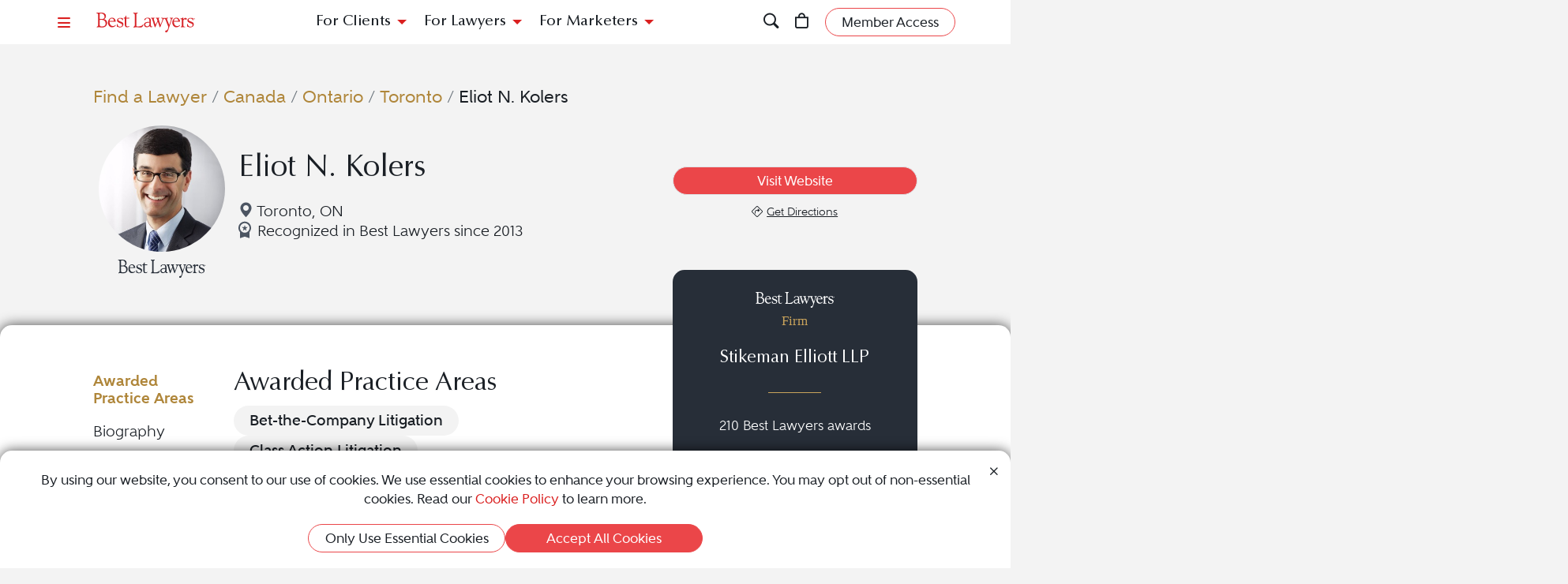

--- FILE ---
content_type: text/html; charset=utf-8
request_url: https://www.bestlawyers.com/lawyers/eliot-n-kolers/129883
body_size: 14430
content:
<!DOCTYPE html><html lang=en class=k-webkit><head><meta charset=utf-8><meta name=viewport content="width=device-width, initial-scale=1"><meta name=description content="Eliot N. Kolers is a Bet-the-Company Litigation, Class Action Litigation, Competition / Antitrust Law, Corporate and Commercial Litigation, and Securities Law attorney in Toronto, ON. Read Eliot N. Kolers's profile to learn more about them and discover their Best Lawyers rankings."><meta property=og:site_name content="Best Lawyers"><meta property=og:title content="Eliot N. Kolers - Bet-the-Company Litigation Lawyer - Toronto, ON"><meta property=og:description content="Eliot N. Kolers is a Bet-the-Company Litigation, Class Action Litigation, Competition / Antitrust Law, Corporate and Commercial Litigation, and Securities Law attorney in Toronto, ON. Read Eliot N. Kolers's profile to learn more about them and discover their Best Lawyers rankings."><meta property=og:url content=https://www.bestlawyers.com/lawyers/eliot-n-kolers/129883><meta property=og:image content=https://www.bestlawyers.com/lawyer-share/eliot-n-kolers-129883.png><meta property=og:type content=profiles><meta property=twitter:card content=summary_large_image><meta property=profile:first_name content="Eliot N."><meta property=profile:last_name content=Kolers><title>Eliot N. Kolers - Bet-the-Company Litigation Lawyer - Toronto, ON</title><link rel=canonical href=https://www.bestlawyers.com/lawyers/eliot-n-kolers/129883><link rel=preconnect href=https://cdn.blrankings.com crossorigin><link rel=preconnect href=https://js.monitor.azure.com crossorigin><link rel=preconnect href=https://maps.googleapis.com crossorigin><link rel=preconnect href=https://www.googletagmanager.com><link rel=preconnect href=https://connect.facebook.net><link rel=preconnect href=https://snap.licdn.com><link rel=preconnect href=https://px.ads.linkedin.com crossorigin><link rel=preconnect href=https://js.hubspot.com crossorigin><link rel=preconnect href=https://js.hscollectedforms.net crossorigin><link rel=preconnect href=https://js.hs-analytics.net><link rel=preconnect href=https://js.hs-banner.com><link rel=preload href=https://cdn.blrankings.com/shared/fonts/bootstrap-icons.woff2?24e3eb84d0bcaf83d77f904c78ac1f47 as=font crossorigin><link rel=preload href=https://cdn.blrankings.com/best-lawyers/static/fonts.min.css as=style crossorigin onload="this.onload=null;this.rel='stylesheet'"><noscript><link rel=preload href=https://cdn.blrankings.com/best-lawyers/static/fonts.min.css as=style><link rel=stylesheet href=https://cdn.blrankings.com/best-lawyers/static/fonts.min.css></noscript><style id=loadHidden>.load-hidden{visibility:hidden !important}</style><style id=pageLoadHidden>.page-load-hidden{visibility:hidden !important}</style><noscript><style>.load-hidden{visibility:visible !important}.page-load-hidden{visibility:visible !important}</style></noscript><script>function AssetStyleLoaded(event){event.target.onload=null;event.target.rel='stylesheet';event.target.setAttribute('data-preload-loaded',true);if(document.querySelector('#loadHidden')&&document.querySelectorAll('link[rel=preload][data-preload-loaded=false]').length==1){document.querySelector('#loadHidden').remove();}
if(document.querySelector('#pageLoadHidden')&&document.querySelectorAll('link[rel=preload][data-preload-loaded=false]').length==0){document.querySelector('#pageLoadHidden').remove();}}</script><noscript><link rel=preload href=https://cdn.blrankings.com/best-lawyers/static/libraries/css/library-bootstrap-icons-bundle.min.css as=style><link rel=stylesheet href=https://cdn.blrankings.com/best-lawyers/static/libraries/css/library-bootstrap-icons-bundle.min.css></noscript><link rel=preload href=https://cdn.blrankings.com/best-lawyers/static/libraries/css/library-bootstrap-icons-bundle.min.css as=style data-preload-loaded=false onload=AssetStyleLoaded(event)><noscript><link rel=preload href=https://cdn.blrankings.com/best-lawyers/static/libraries/css/library-kendojquery-common-bundle.min.css as=style><link rel=stylesheet href=https://cdn.blrankings.com/best-lawyers/static/libraries/css/library-kendojquery-common-bundle.min.css></noscript><link rel=preload href=https://cdn.blrankings.com/best-lawyers/static/libraries/css/library-kendojquery-common-bundle.min.css as=style data-preload-loaded=false onload=AssetStyleLoaded(event)><noscript><link rel=preload href=https://cdn.blrankings.com/best-lawyers/static/libraries/css/library-kendojquery-button-bundle.min.css as=style><link rel=stylesheet href=https://cdn.blrankings.com/best-lawyers/static/libraries/css/library-kendojquery-button-bundle.min.css></noscript><link rel=preload href=https://cdn.blrankings.com/best-lawyers/static/libraries/css/library-kendojquery-button-bundle.min.css as=style data-preload-loaded=false onload=AssetStyleLoaded(event)><noscript><link rel=preload href=https://cdn.blrankings.com/best-lawyers/static/libraries/css/library-kendojquery-dropdownlist-bundle.min.css as=style><link rel=stylesheet href=https://cdn.blrankings.com/best-lawyers/static/libraries/css/library-kendojquery-dropdownlist-bundle.min.css></noscript><link rel=preload href=https://cdn.blrankings.com/best-lawyers/static/libraries/css/library-kendojquery-dropdownlist-bundle.min.css as=style data-preload-loaded=false onload=AssetStyleLoaded(event)><noscript><link rel=preload href=https://cdn.blrankings.com/best-lawyers/static/libraries/css/library-kendojquery-list-bundle.min.css as=style><link rel=stylesheet href=https://cdn.blrankings.com/best-lawyers/static/libraries/css/library-kendojquery-list-bundle.min.css></noscript><link rel=preload href=https://cdn.blrankings.com/best-lawyers/static/libraries/css/library-kendojquery-list-bundle.min.css as=style data-preload-loaded=false onload=AssetStyleLoaded(event)><noscript><link rel=preload href=https://cdn.blrankings.com/best-lawyers/static/libraries/css/library-swiper-bundle.min.css as=style><link rel=stylesheet href=https://cdn.blrankings.com/best-lawyers/static/libraries/css/library-swiper-bundle.min.css></noscript><link rel=preload href=https://cdn.blrankings.com/best-lawyers/static/libraries/css/library-swiper-bundle.min.css as=style data-preload-loaded=false onload=AssetStyleLoaded(event)><noscript><link rel=preload href="/css/layout-libraries-page-bundle.min.css?q=bl-20260123-06-production" as=style><link rel=stylesheet href="/css/layout-libraries-page-bundle.min.css?q=bl-20260123-06-production"></noscript><link rel=preload href="/css/layout-libraries-page-bundle.min.css?q=bl-20260123-06-production" as=style data-preload-loaded=false onload=AssetStyleLoaded(event)><noscript><link rel=preload href="/css/layout-base-page-bundle.min.css?q=bl-20260123-06-production" as=style><link rel=stylesheet href="/css/layout-base-page-bundle.min.css?q=bl-20260123-06-production"></noscript><link rel=preload href="/css/layout-base-page-bundle.min.css?q=bl-20260123-06-production" as=style data-preload-loaded=false onload=AssetStyleLoaded(event)><noscript><link rel=preload href="/css/lawyerprofile-lawyer-page-bundle.min.css?q=bl-20260123-06-production" as=style><link rel=stylesheet href="/css/lawyerprofile-lawyer-page-bundle.min.css?q=bl-20260123-06-production"></noscript><link rel=preload href="/css/lawyerprofile-lawyer-page-bundle.min.css?q=bl-20260123-06-production" as=style data-preload-loaded=false onload=AssetStyleLoaded(event)><script>var azureInstrumentationKey='7d7ea3b8-0762-44a8-9c09-f818656740d0';</script><script src=/shared/libraries/azure/appInsights.min.js async defer></script><script>(function(w,d,s,l,i){w[l]=w[l]||[];w[l].push({'gtm.start':new Date().getTime(),event:'gtm.js'});var f=d.getElementsByTagName(s)[0],j=d.createElement(s),dl=l!='dataLayer'?'&l='+l:'';j.async=true;j.defer=true;j.src='https://www.googletagmanager.com/gtm.js?id='+i+dl;f.parentNode.insertBefore(j,f);})(window,document,'script','dataLayer','GTM-MJD358SN');</script><noscript><iframe src="https://www.googletagmanager.com/ns.html?id=GTM-MJD358SN" height=0 width=0 style=display:none;visibility:hidden></iframe></noscript><body class="d-print-block load-hidden"><noscript><div style="border:1px solid #AAAAAA;background:white;color:#AA0000;padding:1rem;margin-bottom:1rem">This website requires JavaScript in order to bring you the best user experience possible. Please <a rel=nofollow style=color:inherit;text-decoration:underline href=https://support.google.com/adsense/answer/12654 target=_blank>enable the use of scripts in your browser</a> and reload the page.</div></noscript><header id=bl-header class="sticky-top background-white px-indent is-top"><div class="navbar navbar-light py-2"><div class="d-flex align-items-center justify-content-between w-100"><button class="navbar-toggler border-0 rounded-0 p-0" type=button data-bs-toggle=offcanvas data-bs-target=#hamburgerMenu aria-controls=hamburgerMenu title=Menu> <span class="bi bi-list text-red"></span> </button><div class="ms-2 ms-sm-4 navbar-brand p-0 position-relative overflow-visible"><a href="/" class=d-block> <img class=img-fluid src=https://cdn.blrankings.com/best-lawyers/logos/best-lawyers.svg alt="Best Lawyers logo" width=125 height=25 oncontextmenu="return false"> </a></div><div class="d-flex align-items-center justify-content-end navbar-end-menu"><div id=headerMenu class="d-none d-lg-flex align-items-center justify-content-center gap-3 navbar-center-menu w-100 h7 mb-0"><button class="btn btn-link collapsed" type=button data-bs-toggle=collapse data-bs-target=#forClients aria-expanded=false aria-controls=forClients> For Clients </button> <button class="btn btn-link collapsed" type=button data-bs-toggle=collapse data-bs-target=#forLawyers aria-expanded=false aria-controls=forLawyers> For Lawyers </button> <button class="btn btn-link collapsed" type=button data-bs-toggle=collapse data-bs-target=#forMarketers aria-expanded=false aria-controls=forMarketers> For Marketers </button></div><div class="collapse multi-collapse flex-grow-1 position-relative h-100 d-block" id=searchCollapse>&nbsp;<div id=headerSearch class="fs-8 background-off-white rounded py-0 border-0 text-charcoal align-items-center justify-content-end"><span class="bi bi-search fs-7 d-none"></span> <input type=search id=header-search-query class="fs-8 background-transparent border-0 w-100 h-100" placeholder="Search for Lawyer or Firm by Name or Legal Issue" aria-label="Search lawyer, firm or legal topic in your area" autocomplete=off autocorrect=false> <button id=headerSearchHide class="background-transparent border-0 p-0" type=button data-bs-toggle=collapse data-bs-target=#searchCollapse aria-expanded=false aria-controls=searchCollapse title="Hide Search"> <span class="bi bi-x fs-5"></span> </button></div></div><button id=headerSearchShow class="d-inline-block background-transparent border-0 p-0" type=button data-bs-toggle=collapse data-bs-target=#searchCollapse aria-expanded=false aria-controls=searchCollapse title=Search> <span class="bi bi-search fs-7 text-red-hover"></span> </button> <a class="d-inline-block mx-3 position-relative" id=cart-header-link href=/store/publications-and-subscriptions data-user-authenticated=false title=Store> <span class="bi bi-bag fs-7 text-red-hover"></span> <span id=cartIndicator class="position-absolute translate-middle badge rounded-pill bg-danger d-none"> <span id=cartCount class="text-white d-inline-block py-0 px-1"></span> </span> </a><div id=accountMenu class="flex-shrink-0 d-flex align-items-center"><a class="btn rounded-pill px-3 py-1 fs-8 fw-600 border border-1 border-coral background-coral-hover text-charcoal text-white-hover account-link account-text" href=https://sso.bestlawyers.com/account/login title="Member Access"> <span>Member Access</span> </a> <a class="d-inline-block background-transparent border-0 p-0" href=https://sso.bestlawyers.com/account/login title="Member Access"> <span alt="Member Access" class="bi bi-person-circle fs-6 text-red-hover account-image"></span> </a></div></div></div></div><nav id=headerNavCollapse class="position-absolute start-0 w-100 fs-8 d-none d-lg-block" aria-label="Header Navigation"><div class="collapse multi-collapse background-white bs-bottom" id=forClients><div class="d-flex pt-2 pb-3 px-indent"><div class=flex-shrink-0><a class=mt-0 href=/find-a-lawyer>Find a Lawyer</a></div><div class="divider background-light-gray-1 ms-4 me-3 flex-grow-1 h-auto"></div><div class=flex-grow-1><div class=row><div class="col-6 col-xl-3 px-3">Legal Guides<hr><a href=https://www.bestlawyers.com/legal-guide/united-states/family-law title="Family Law"> Family Law </a> <a href=https://www.bestlawyers.com/legal-guide/united-states/criminal-law title="Criminal Law"> Criminal Law </a> <a href=https://www.bestlawyers.com/legal-guide/united-states/corporate-law-commercial-litigation title="Corporate Law &amp; Commercial Litigation"> Corporate Law &amp; Commercial Litigation </a> <a href=https://www.bestlawyers.com/legal-guide/united-states/injury-malpractice title="Injury &amp; Malpractice"> Injury &amp; Malpractice </a> <a href=https://www.bestlawyers.com/legal-guide/united-states/employment-law title="Employment Law"> Employment Law </a></div><div class="col-6 col-xl-3 px-3"><div class="d-flex justify-content-between align-items-baseline">Insights <a class="mt-0 fs-9 text-brighten-hover" href=/legal-insights> <span class="d-inline-flex align-items-center"> <span class="d-inline-block me-1">View All Insights</span> <span class="bi bi-chevron-right red-chevron text-coral fs-10 fw-600"></span> </span> </a></div><hr><a href=/legal-insights/results/trending>Trending Articles</a> <a href=/legal-insights/results/for-clients>Insights for Clients</a></div><div class="col-12 col-xl-6 mt-4 mt-xl-0 px-3"><div class="d-flex justify-content-between align-items-baseline">Publications <a class="mt-0 fs-9 text-brighten-hover" href=/publications> <span class="d-inline-flex align-items-center"> <span class="d-inline-block me-1">View All Publications</span> <span class="bi bi-chevron-right red-chevron text-coral fs-10 fw-600"></span> </span> </a></div><hr><div class=row><div class=col-6>Business Editions<div class=px-3><a href=https://www.bestlawyers.com/publications/litigation-2025 title="Litigation 2025"> Litigation 2025 </a> <a href=https://www.bestlawyers.com/publications/women-in-the-law-2025 title="Women in the Law 2025"> Women in the Law 2025 </a></div></div><div class=col-6>Regional Editions<div class=px-3><a href=https://www.bestlawyers.com/publications/canada-2026 title="Canada 2026"> Canada 2026 </a> <a href=https://www.bestlawyers.com/publications/new-york-area-2026 title="New York Area 2026"> New York Area 2026 </a> <a href=https://www.bestlawyers.com/publications/southern-california-2026 title="Southern California 2026"> Southern California 2026 </a> <a href=https://www.bestlawyers.com/publications/south-florida-2026 title="South Florida 2026"> South Florida 2026 </a> <a href=https://www.bestlawyers.com/publications/northern-california-2026 title="Northern California 2026"> Northern California 2026 </a></div></div></div></div></div></div></div></div><div class="collapse multi-collapse background-white bs-bottom" id=forLawyers><div class="d-flex pt-2 pb-3 px-indent"><div class=flex-shrink-0><a class="mt-0 text-gold-on-light" href=/nominate>Nominate a Lawyer</a> <a class=mt-4 href=/highlighted>Highlighted Firms & Lawyers</a> <a class=mt-4 href=/in-the-news>In the News</a> <a class=mt-4 href=/digital-marketing-platform>Grow Leads for Your Firm</a> <a class=mt-4 href=/ones-to-watch>Ones to Watch</a></div><div class="divider background-light-gray-1 ms-4 me-3 flex-grow-1 h-auto"></div><div class=flex-grow-1><div class=row><div class="col-6 col-xl-4 px-3"><div class="d-flex justify-content-between align-items-baseline">Insights <a class="mt-0 fs-9 text-brighten-hover" href=/legal-insights> <span class="d-inline-flex align-items-center"> <span class="d-inline-block me-1">View All Insights</span> <span class="bi bi-chevron-right red-chevron text-coral fs-10 fw-600"></span> </span> </a></div><hr><a href=/legal-insights/results/trending>Trending Articles</a> <a href=/legal-insights/results/for-lawyers>Insights for Lawyers</a></div></div></div></div></div><div class="collapse multi-collapse background-white bs-bottom" id=forMarketers><div class="d-flex pt-2 pb-3 px-indent"><div class="d-flex flex-column justify-content-between flex-shrink-0"><a class=mt-0 href=/digital-marketing-platform>Build Your Law Firm Brand</a> <a class=mt-4 href=/nominate>Nominate a Lawyer</a> <a class=mt-4 href=/methodology/publicizing-guidelines>Publicizing Guidelines</a> <a class=mt-4 href=/store/publications-and-subscriptions data-user-authenticated=false>Store</a></div><div class="divider background-light-gray-1 ms-4 me-3 flex-grow-1 h-auto"></div><div class=flex-grow-1><div class=row><div class="col-6 col-xl-4 px-3"><div class="d-flex justify-content-between align-items-baseline">Insights <a class="mt-0 fs-9 text-brighten-hover" href=/legal-insights> <span class="d-inline-flex align-items-center"> <span class="d-inline-block me-1">View All Insights</span> <span class="bi bi-chevron-right red-chevron text-coral fs-10 fw-600"></span> </span> </a></div><hr><a href=/legal-insights/results/trending>Trending Articles</a> <a href=/legal-insights/results/for-marketers>Insights for Marketers</a></div></div></div></div></div></nav></header><main class="container background-white-lg mb-n3 page-load-hidden" role=main><script type=application/ld+json>{"@context":"https://schema.org","@type":"Person","@id":"https://www.bestlawyers.com/lawyers/eliot-n-kolers/129883","name":"Eliot N. Kolers","image":"https://cdn.blrankings.com/best-lawyers/lawyer-images/eliot-n-kolers-129883?t=2021021119503691","url":"https://www.bestlawyers.com/lawyers/eliot-n-kolers/129883","worksFor":{"@context":"https://schema.org","@type":"LegalService","name":"Stikeman Elliott LLP","address":{"@type":"PostalAddress","addressCountry":"CA","addressRegion":"Ontario","addressLocality":"Toronto","streetAddress":"5300 Commerce Court West","postalCode":"M5L 1B9"},"url":"https://www.bestlawyers.com/firms/stikeman-elliott-llp/38022/CA"},"description":"Eliot N. Kolers is an experienced attorney specializing in Bet-the-Company Litigation, Class Action Litigation, Competition / Antitrust Law, Corporate and Commercial Litigation, and Securities Law. They have been recognized by Best Lawyers since 2013.","telephone":"416-869-5500","sameAs":["https://www.stikeman.com/en-ca/people/eliot-n-kolers"],"alumniOf":[{"@type":"EducationalOrganization","name":"University of Toronto"}],"award":["Best Lawyers 'Lawyer of the Year' Corporate and Commercial Litigation Toronto 2025","Best Lawyers 'Lawyer of the Year' Bet-the-Company Litigation Toronto (2023 and 2021)","Best Lawyers 'Lawyer of the Year' Class Action Litigation Toronto 2022","Recognized in The Best Lawyers in Canada in 2026 for work in Bet-the-Company Litigation, Class Action Litigation, Competition / Antitrust Law, Corporate and Commercial Litigation, and Securities Law"],"hasCredential":{"@type":"EducationalOccupationalCredential","credentialCategory":"Licensed to practice law in Ontario","recognizedBy":{"@type":"Organization","name":"Ontario, Law Society of Ontario"}},"knowsAbout":["Bet-the-Company Litigation","Class Action Litigation","Competition / Antitrust Law","Corporate and Commercial Litigation","Securities Law"]}</script><div id=lawyerProfile data-lawyer-id=129883 data-firm-id=8354 data-profile-type=Paid><div class="px-indent pt-indent hero-wrapper background-off-white"><div class="pb-5 pb-sm-0"><script>var googleRecaptchaV2ClientKey="6LegezAUAAAAAIYFdPqa1qNHBtaQ_4MZmvNSz4r2";</script><div class=row><div class="col-12 col-sm-11 offset-sm-1 hero-container"><div class="row mb-3"><div class=col-12><div id=breadcrumbs class="breadcrumb-custom fs-6"><a class="text-gold-on-light td-none td-underline-hover fw-600" href=/find-a-lawyer> Find a Lawyer </a> <span class=breadcrumb-separator>&nbsp;/&nbsp;</span> <a class="text-gold-on-light td-none td-underline-hover fw-600" href=/canada> Canada </a> <span class=breadcrumb-separator>&nbsp;/&nbsp;</span> <a class="text-gold-on-light td-none td-underline-hover fw-600" href=/canada/ontario> Ontario </a> <span class=breadcrumb-separator>&nbsp;/&nbsp;</span> <a class="text-gold-on-light td-none td-underline-hover fw-600" href=/canada/ontario/toronto> Toronto </a> <span class=breadcrumb-separator>&nbsp;/&nbsp;</span> <span class=fw-600>Eliot N. Kolers</span></div></div></div><div class="lawyer-details row d-print-block align-items-center align-items-xl-start"><div class="col-12 col-xl-2 avatar-image mb-2"><div class="d-flex flex-column align-items-center"><img class="rounded-circle mb-2" src="https://cdn.blrankings.com/best-lawyers/lawyer-images/eliot-n-kolers-129883?t=2021021119503691" alt="Eliot N. Kolers"> <img id=best-lawyers-logo class=img-fluid src=https://cdn.blrankings.com/best-lawyers/logos/best-lawyers-black.svg alt="Best Lawyers logo" oncontextmenu="return false"></div></div><div class="d-flex flex-column col-12 col-xl-5 my-auto"><h1 class="lawyer-name fs-3 mt-auto align-self-center align-self-xl-start text-center text-xl-start mb-3">Eliot N. Kolers</h1><div class="lawyer-detail-grid d-flex flex-column flex-xl-row flex-wrap align-items-center mb-3"><span class="location-icon bi bi-geo-alt-fill text-md-nowrap fs-7 fw-500"> Toronto, ON </span> <span class="fs-7 fw-500 text-md-nowrap d-flex"> <img class=recognized-icon src=https://cdn.blrankings.com/best-lawyers/icons/recognized_award_ribbon.svg alt="recognized lawyers icon" height=30 width=16> Recognized in Best Lawyers since 2013 </span></div></div><div class="col-12 col-xl-5 d-flex flex-column flex-xl-row justify-content-xl-end px-md-0 mt-0 mt-xl-3 fixed-height-row mb-sm-5 mb-xl-0"><div class="d-flex flex-column align-items-center justify-content-center align-items-xl-end flex-grow-1 hero-btn-links"><div class="d-flex justify-content-center w-100"><a class="ga-lawyer-link w-100 mx-auto mx-md-0 btn rounded-pill px-3 py-1 fs-8 fw-600 border border-1 background-coral border coral border-coral-hover text-white background-transparent-hover text-coral-hover mb-2" href=https://www.stikeman.com/en-ca/people/eliot-n-kolers title=https://www.stikeman.com/en-ca/people/eliot-n-kolers target=_blank rel=noopener> <span>Visit Website</span> </a></div><div class="d-flex justify-content-center justify-content-lg-evenly geo-btn-links w-100"><a href=https://www.google.com/maps/search/5300+Commerce+Court+West+199+Bay+Street+Toronto+ON+CA title="See map location" target=_blank class="ga-lawyer-directions d-flex justify-content-center align-items-center"> <span class="bi bi-sign-turn-right me-1 fs-9"></span> <span class="td-none-hover td-underline fs-9 fw-500">Get Directions</span> <span class=visually-hidden>Navigate to map location for Eliot N. Kolers</span> </a></div></div></div></div></div></div><div class="modal fade" id=socialMediaShare aria-labelledby=socialMediaShareLabel aria-hidden=true><div class="modal-dialog modal-dialog-centered"><div class=modal-content><div class="modal-header border-0 mt-n1 px-2 py-1 background-coral rounded-top"><div class=text-white id=socialMediaShareLabel>Share This Profile <span class="bi bi-share-fill"></span></div><button type=button class="btn btn-link me-0 ms-auto p-0" data-bs-dismiss=modal aria-label=Close> <span class="bi bi-x text-white text-med-gray-1-hover"></span> </button></div><div class="modal-body fs-7 fw-600 p-2 text-center text-charcoal">Post on Social<div class="contact-icons d-flex flex-wrap justify-content-center mt-2 mb-3 fs-6"><button type=button class="background-charcoal border-charcoal-hover text-charcoal-hover text-white position-relative rounded-circle background-transparent-hover border border-1 border-transparent d-flex justify-content-center align-items-center share-linkedin" title="Share this profile to LinkedIn"> <span class="bi bi-linkedin"></span> <span class=visually-hidden>Share profile for Eliot N. Kolers on LinkedIn</span> </button> <button type=button class="background-blue-gray border-blue-gray-hover text-blue-gray-hover text-white position-relative rounded-circle background-transparent-hover border border-1 border-transparent d-flex justify-content-center align-items-center share-facebook" title="Share this profile to Facebook"> <span class="bi bi-facebook"></span> <span class=visually-hidden>Share profile for Eliot N. Kolers on Facebook</span> </button> <button type=button class="background-charcoal border-charcoal-hover text-charcoal-hover text-white position-relative rounded-circle background-transparent-hover border border-1 border-transparent d-flex justify-content-center align-items-center share-twitter" title="Share this profile to Twitter"> <span class="bi bi-twitter-x"></span> <span class=visually-hidden>Share profile for Eliot N. Kolers on Twitter</span> </button></div><button type=button class="border-0 fs-7 fw-600 share-copy-link" aria-label="Copy Link" data-bs-container=body data-bs-toggle=popover data-bs-trigger=focus data-bs-placement=bottom data-bs-content=Copied!> <span class="bi bi-link"></span> Copy Link </button> <label> Share Url: <input type=text class="border-0 rounded w-100 px-2 fs-9" value=https://www.bestlawyers.com/lawyers/eliot-n-kolers/129883> </label></div></div></div></div><script>var socialMediaShareUrl='https://www.bestlawyers.com/lawyers/eliot-n-kolers/129883';var socialMediaShareTitle='Eliot N. Kolers';</script></div></div><div class="container px-indent pt-indent rounded-top mt-n3 position-relative tab-shadow background-white text-charcoal lawyer-profile-container"><div class=row><div class="col-12 col-sm-11 offset-sm-1 lawyer-profile-section-wrapper"><div class=row><div class="col-12 d-flex d-xl-none justify-content-center mt-n5 mb-3 mb-xl-0"><div class="card card-firm d-flex flex-column border-0 rounded text-white background-dark-blue-gray background-dark-blue-gray-highlighted-hover" data-traffic-id=0 data-traffic-category=firm data-traffic-reported=false><div class="firm-profile-section text-center d-flex flex-column p-3"><div class=logo><img class="mb-0 img-fluid lazyload" data-src=https://cdn.blrankings.com/best-lawyers/logos/best-lawyers-white.svg alt="Best Lawyers logo" width=100 height=20 oncontextmenu="return false"><p class="text-gold fs-8 fw-400">Firm</div><div class=my-auto><div class="mb-4 h6">Stikeman Elliott LLP</div><hr class="border-top border-top-1 background-transparent border-gold w-25 mx-auto mb-4"><p class="fs-8 fw-500 mb-0">210 Best Lawyers awards</div></div><div class="link-section-profile-card d-flex justify-content-center"><a class="btn rounded-pill firm-profile-link align-self-end border border-1 border-gold text-white fs-8 fw-600 background-gold-hover px-3" href=/firms/stikeman-elliott-llp/38022/CA>Visit Firm Profile</a></div><div class="logo-section-profile-card background-white overflow-hidden rounded-bottom d-flex flex-row"><img class=lazyload data-src="https://cdn.blrankings.com/best-lawyers/firm-profile-images/stikeman-elliott-ca-38022?t=2021021117382167" title="Stikeman Elliott LLP" alt="Stikeman Elliott LLP logo" oncontextmenu="return false"></div></div></div><div id=navbar-profile-wrapper class="col-12 col-xl-2"><div id=navbar-profile class="d-flex flex-column align-items-stretch background-white position-sticky"><div id=navbar-profile-lawyer class="swiper overflow-hidden w-100"><nav class="swiper-wrapper nav nav-pills d-flex flex-row flex-xl-column profile-menu-nav fs-7 fw-500"> <button class="swiper-slide nav-link active" data-scroll-to=#awardedPracticeAreas>Awarded Practice Areas</button> <button class="swiper-slide nav-link" data-scroll-to=#biographySection>Biography</button> <button class="swiper-slide nav-link" data-scroll-to=#overviewSection>Overview</button> <button class="swiper-slide nav-link" data-scroll-to=#clientCommentsSection>Client Testimonials</button> <button class="swiper-slide nav-link" data-scroll-to=#awardsAndPracticeSection>Awards & Focus</button> <button class="swiper-slide nav-link" data-scroll-to=#newsAndMediaSection>News & Media</button> </nav><div class=swiper-button-prev><div class=swiper-button-prev-arrow aria-label="Previous Arrow Button"></div></div><div class=swiper-button-next><div class=swiper-button-next-arrow aria-label="Next Arrow Button"></div></div></div></div></div><div class="col-12 col-xl-10"><div class="d-flex flex-column flex-xl-row"><div class="order-2 order-xl-1"><section id=awardedPracticeAreas class="pe-xl-2 pt-1"><h4 class=section-title>Awarded Practice Areas</h4><div class=section-content><div class="text-charcoal mt-0"><div><div class="d-flex flex-wrap gap-2"><span class="rounded-pill bg-offwhite px-3 py-1 fs-7 fw-700 practice-area-badge text-center"> Bet-the-Company Litigation </span> <span class="rounded-pill bg-offwhite px-3 py-1 fs-7 fw-700 practice-area-badge text-center"> Class Action Litigation </span> <span class="rounded-pill bg-offwhite px-3 py-1 fs-7 fw-700 practice-area-badge text-center"> Competition / Antitrust Law </span> <span class="rounded-pill bg-offwhite px-3 py-1 fs-7 fw-700 practice-area-badge text-center"> Corporate and Commercial Litigation </span> <span class="rounded-pill bg-offwhite px-3 py-1 fs-7 fw-700 practice-area-badge text-center"> Securities Law </span></div></div></div></div></section><section id=biographySection class=no-border><h4 class=section-title>Biography</h4><div class=section-content><div class="biography-text fs-7"><p>Eliot Kolers is the Head of the Litigation &amp; Dispute Resolution Group in the Toronto office, and a member of the firm&rsquo;s Partnership Board and Executive Committee. Eliot is recognized by his peers as a leading litigator with vast expertise in the areas of corporate commercial litigation, class actions, securities litigation and competition litigation matters. He has represented clients in numerous complex and high-profile commercial cases involving oppression remedies, proxy contests, takeover bids, shareholder disputes, plans of arrangement and corporate governance matters, as well as expedited litigation matters in relation to contested corporate transactions.<p>Eliot has defended numerous class actions involving competition law, securities and privacy issues. He also represents clients in commercial arbitrations and frequently works closely with counsel from various U.S. and international jurisdictions.<p>Eliot regularly appears before the Commercial List of the Ontario Superior Court of Justice and all levels of Ontario&rsquo;s courts, and has appeared in other provincial appellate courts, the Federal Court of Appeal and the Supreme Court of Canada. He has also appeared before the federal Competition Tribunal, the Ontario Capital Markets Tribunal (formerly OSC), and other regulatory and administrative tribunals.<p></div></div></section></div><div class="order-1 order-xl-2 mt-xl-n6 mb-2 mb-xl-0 ms-0 ms-xl-4 d-none d-xl-flex justify-content-center justify-content-md-start firm-profile-card"><div class="card card-firm d-flex flex-column border-0 rounded text-white background-dark-blue-gray background-dark-blue-gray-highlighted-hover" data-traffic-id=0 data-traffic-category=firm data-traffic-reported=false><div class="firm-profile-section text-center d-flex flex-column p-3"><div class=logo><img class="mb-0 img-fluid lazyload" data-src=https://cdn.blrankings.com/best-lawyers/logos/best-lawyers-white.svg alt="Best Lawyers logo" width=100 height=20 oncontextmenu="return false"><p class="text-gold fs-8 fw-400">Firm</div><div class=my-auto><div class="mb-4 h6">Stikeman Elliott LLP</div><hr class="border-top border-top-1 background-transparent border-gold w-25 mx-auto mb-4"><p class="fs-8 fw-500 mb-0">210 Best Lawyers awards</div></div><div class="link-section-profile-card d-flex justify-content-center"><a class="btn rounded-pill firm-profile-link align-self-end border border-1 border-gold text-white fs-8 fw-600 background-gold-hover px-3" href=/firms/stikeman-elliott-llp/38022/CA>Visit Firm Profile</a></div><div class="logo-section-profile-card background-white overflow-hidden rounded-bottom d-flex flex-row"><img class=lazyload data-src="https://cdn.blrankings.com/best-lawyers/firm-profile-images/stikeman-elliott-ca-38022?t=2021021117382167" title="Stikeman Elliott LLP" alt="Stikeman Elliott LLP logo" oncontextmenu="return false"></div></div></div></div><section id=overviewSection class=top-border><h4 class=section-title>Overview</h4><div class=section-content><div class=overview><div class="overview-accordion d-xl-none"><div class=accordion id=overviewAccordion><div class=accordion-item><h2 class=accordion-header id=heading-location><button class="fw-700 fs-6 accordion-button py-2 ps-0 carat-red collapsed" type=button data-bs-toggle=collapse data-bs-target=#collapse-location aria-expanded=false aria-controls=collapse-location> Firm Location </button></h2><div id=collapse-location class="accordion-collapse collapse" aria-labelledby=heading-location><div class="accordion-body ps-0"><div class="card-deck flex-column"><div class="location-card p-3 rounded mb-3"><div class="d-flex justify-content-center h6 text-black"><span class=text-center> Toronto, Ontario </span></div><hr class="mx-auto my-3 border-1 w-25 text-coral"><div class="mb-3 d-flex align-items-top"><i class="bi bi-telephone-fill fs-8 me-1 text-blue-gray"></i> <a class="ga-lawyer-firm-phone text-charcoal td-underline td-none-hover fs-8" href=tel:4168695500 onclick="dataLayer.push({'locId':40025})"> 416-869-5500 </a></div><div class="d-flex align-items-top"><i class="bi bi-geo-alt-fill fs-8 me-1 text-blue-gray"></i> <a class="ga-lawyer-firm-directions text-charcoal td-underline td-none-hover fs-8" target=_blank href=https://www.google.com/maps/search/5300+Commerce+Court+West+199+Bay+Street+Toronto+ON+CA onclick="dataLayer.push({'locId':40025})"> 5300 Commerce Court West<br>199 Bay Street<br>Toronto, ON M5L 1B9<br>Canada </a></div></div></div></div></div></div><div class=accordion-item><h2 class=accordion-header id=heading-education><button class="fw-700 fs-6 py-2 ps-0 accordion-button carat-red collapsed" type=button data-bs-toggle=collapse data-bs-target=#collapse-education aria-expanded=false aria-controls=collapse-education> Education </button></h2><div id=collapse-education class="accordion-collapse collapse" aria-labelledby=heading-education><div class="accordion-body ps-0"><ul class=list-group><li class=li-red>University of Toronto, graduated 1994</ul></div></div></div><div class=accordion-item><h2 class=accordion-header id=heading-bar-admissions><button class="fw-700 fs-6 accordion-button py-2 ps-0 carat-red collapsed" type=button data-bs-toggle=collapse data-bs-target=#collapse-bar-admissions aria-expanded=false aria-controls=collapse-bar-admissions> Bar Admissions </button></h2><div id=collapse-bar-admissions class="accordion-collapse collapse" aria-labelledby=heading-bar-admissions><div class="accordion-body ps-0"><ul class=list-group><li class=li-red>Ontario, Law Society of Ontario, 1996</ul></div></div></div></div></div><div class="overview-tabs d-none d-xl-block"><div id=overviewTabsSwiper class=swiper role=tablist><div class=swiper-button-prev><div class="swiper-button-prev-arrow background-off-white text-charcoal border-off-white" aria-label="Previous Arrow Button"></div></div><div class=swiper-button-next><div class="swiper-button-next-arrow background-off-white text-charcoal border-off-white" aria-label="Next Arrow Button"></div></div><div class="swiper-wrapper nav nav-tabs" id=overviewTabs><div class="swiper-slide d-flex justify-content-center"><div class=nav-item role=presentation><div class="fw-700 fs-7 mb-2 text-center nav-link active overview-active-red" id=location-tab data-bs-toggle=tab data-bs-target=#location type=button role=tab aria-controls=location aria-selected=true>Firm Location</div></div></div><div class="swiper-slide d-flex justify-content-center"><div class=nav-item role=presentation><div class="fw-700 fs-7 nav-link mb-2 text-center overview-active-red" id=education-tab data-bs-toggle=tab data-bs-target=#education type=button role=tab aria-controls=education>Education</div></div></div><div class="swiper-slide d-flex justify-content-center"><div class=nav-item role=presentation><div class="fw-700 fs-7 nav-link text-center overview-active-red" id=bar-admissions-tab data-bs-toggle=tab data-bs-target=#bar-admissions type=button role=tab aria-controls=bar-admissions>Bar Admissions</div></div></div></div></div><div class="tab-content d-none d-md-block" id=overviewTabsContent><div class="tab-pane fade show active" id=location role=tabpanel aria-labelledby=location-tab><div class="card-deck mt-3 ms-n3"><div class="location-card p-3 rounded"><div class="d-flex justify-content-center h6 text-black"><span class=text-center> Toronto, Ontario </span></div><hr class="mx-auto my-3 border-1 text-coral w-25"><div class="mb-3 d-flex align-items-top"><i class="bi bi-telephone-fill fs-8 me-1 text-blue-gray"></i> <a class="ga-lawyer-firm-phone text-charcoal td-underline td-none-hover fs-8" href=tel:4168695500 onclick="dataLayer.push({'locId':40025})"> 416-869-5500 </a></div><div class="d-flex align-items-top"><i class="bi bi-geo-alt-fill fs-8 me-1 text-blue-gray"></i> <a class="ga-lawyer-firm-directions text-charcoal td-underline td-none-hover fs-8" target=_blank href=https://www.google.com/maps/search/5300+Commerce+Court+West+199+Bay+Street+Toronto+ON+CA onclick="dataLayer.push({'locId':40025})"> 5300 Commerce Court West<br>199 Bay Street<br>Toronto, ON M5L 1B9<br>Canada </a></div></div></div></div><div class="tab-pane fade" id=bar-admissions role=tabpanel aria-labelledby=bar-admissions-tab><div class=mt-3><ul class="list-group fs-7"><li class=li-red>Ontario, Law Society of Ontario, 1996</ul></div></div><div class="tab-pane fade" id=education role=tabpanel aria-labelledby=education-tab><div class=mt-3><ul class="list-group fs-7"><li class=li-red>University of Toronto, graduated 1994</ul></div></div></div></div></div></div></section><section id=clientCommentsSection><div class="d-flex flex-column flex-md-row"><h4 class="section-title align-self-lg-end mb-0">Client Testimonials</h4><button class="client-comment-btn d-flex ms-md-auto border border-1 border-gold-on-light background-gold-on-light-hover text-charcoal rounded-pill background-white text-white-hover mt-2 mt-md-0 align-self-start fs-8 fw-600 align-self-md-center" data-bs-toggle=modal data-bs-target=#clientComments> <span class="fs-8 fw-600 py-1 px-3 bi bi-chat-right-text mx-auto"> Leave a Client Testimonial </span> </button></div></section><section id=awardsAndPracticeSection class=no-border><h4 class=section-title>Awards & Focus</h4><div class=section-content><div class="awards-practice-area-wrapper text-charcoal mt-0"><div class="loty-badges d-print-none d-flex flex-wrap mb-3" oncontextmenu="return false"><img class="award-badges pt-2" src=/Logos/LotY/129883/564/19/S/Detail.png alt="Lawyer of the Year Badge - 2025 - Corporate and Commercial Litigation" oncontextmenu="return false" height=113px;> <img class="award-badges pt-2" src=/Logos/LotY/129883/582/17/S/Detail.png alt="Lawyer of the Year Badge - 2023 - Bet-the-Company Litigation" oncontextmenu="return false" height=113px;> <img class="award-badges pt-2" src=/Logos/LotY/129883/581/16/S/Detail.png alt="Lawyer of the Year Badge - 2022 - Class Action Litigation" oncontextmenu="return false" height=113px;> <img class="award-badges pt-2" src=/Logos/LotY/129883/582/15/S/Detail.png alt="Lawyer of the Year Badge - 2021 - Bet-the-Company Litigation" oncontextmenu="return false" height=113px;></div><div class=mb-2><div class="list-heading fs-6 fw-700 mb-1">Named "Lawyer of the Year" by Best Lawyers<sup>&reg;</sup> for:</div><ul class="list-group column-1 column-lg-2"><li class="col-12 fs-7 li-red">Corporate and Commercial Litigation, Toronto, Canada (2025)<li class="col-12 fs-7 li-red">Bet-the-Company Litigation, Toronto, Canada (2023)<li class="col-12 fs-7 li-red">Class Action Litigation, Toronto, Canada (2022)<li class="col-12 fs-7 li-red">Bet-the-Company Litigation, Toronto, Canada (2021)</ul></div><div class=mb-2><div class="list-heading fs-6 fw-700 mb-1">Recognized in <em>The Best Lawyers in Canada<sup>&trade;</sup></em> 2026 for work in:</div><ul class="list-group column-1 column-lg-2"><li class="fs-7 li-red">Bet-the-Company Litigation<li class="fs-7 li-red">Class Action Litigation<li class="fs-7 li-red">Competition / Antitrust Law<li class="fs-7 li-red">Corporate and Commercial Litigation<li class="fs-7 li-red">Securities Law</ul></div></div></div></section><div class="background-charcoal-rg-top-left carousel-profile-section rounded-top last-section"><section class="pb-0 news-insight-section no-border" id=newsAndMediaSection><h4 class="section-title text-off-white pt-2">News & Media</h4><div class=section-content><div class=lazy-partial data-ajax-url="/lawyers/129883/news-and-media?version=2" data-loaded=true><div><div class="list-heading fs-6 fw-700 text-gold mb-2">Publications</div><div><div class=swiper id=pubsCarousel data-autoplay=false data-slide-delay=10000 data-space-between=0 data-num-slides-on-load=0 data-take=0 data-max=0 data-skip-query-key=skip data-take-query-key=take data-ajax-property-name=cards data-slides-per-view=0 data-free-mode="{&#34;enabled&#34;:true,&#34;momentumBounce&#34;:false,&#34;sticky&#34;:false}"><div class=swiper-wrapper><div class="carousel slide card card-publication-paged d-flex flex-column border-0 rounded text-gold background-dark-blue-gray background-dark-blue-gray-highlighted-hover swiper-slide" data-bs-touch=false data-bs-interval=false data-bs-wrap=false><div class=carousel-inner><div class="carousel-item active"><div class="card card-publication card-best-lawyers-publication highlight d-flex flex-column border-0 rounded text-gold background-dark-blue-gray background-dark-blue-gray-highlighted-hover" data-traffic-id=371 data-traffic-category=publication data-traffic-reported=false><div class="pub-section rounded-top"><img class=lazyload data-src=https://cdn.blrankings.com/best-lawyers/publication-images/the-best-lawyers-in-canada-501 alt="Cover for our  publication" title=" 2021"></div><div class="date-section d-flex flex-column"><p class="text-center m-0 fw-800">Canada</div><a class=card-link title=" 2021" aria-label="Navigate to Publication -  2021"></a></div></div></div></div></div><div class=swiper-button-prev><div class="swiper-button-prev-arrow text-darken-hover" aria-label="Previous Arrow Button"></div></div><div class=swiper-button-next><div class="swiper-button-next-arrow text-darken-hover" aria-label="Next Arrow Button"></div></div></div></div></div></div></div></section></div></div></div></div></div></div></div><button type=button class="back-to-top rounded-circle text-center border-charcoal border background-white d-none" onclick=ScrollToTop()> <span class="bi bi-arrow-up-short fs-5 fw-900 text-blue-gray"></span> <span class="fs-11 fw-900 d-none d-lg-block mt-n2 text-blue-gray">TOP</span> </button><div class="lawyer-profile-print-container profile-print-container d-none d-print-block" data-ajax-url="/lawyers/129883/print?version=2"><p class="mt-5 mb-3 fs-3 fw-700 text-center">Your browser is not fully compatible with our automatic printer friendly formatting.<p class="mt-3 mb-5 fs-3 fw-700 text-center">Please use the print button to print this profile page.</div><div class="fixed-loader d-print-none d-none justify-content-center align-items-center position-fixed top-0 left-0 w-100 h-100 m-0 p-0"><div class="loading-circle-wrapper position-relative"><img class=loading-circle src=https://cdn.blrankings.com/best-lawyers/website/loading/loading-circle-red.svg alt="Spinning circle" height=200 width=200> <img class="loading-b position-absolute" src=https://cdn.blrankings.com/best-lawyers/website/loading/loading-b-red.svg alt="Big letter B" height=200 width=200></div></div><div class="modal fade" id=clientComments data-bs-backdrop=static data-bs-keyboard=false aria-labelledby=clientCommentsLabel aria-hidden=true><div class="modal-dialog modal-dialog-centered"><div class=modal-content><div class="modal-header border-0 p-2"><button type=button class="btn btn-link me-0 ms-auto p-0" data-bs-dismiss=modal aria-label=Close> <span class="bi bi-x text-charcoal text-med-gray-1-hover"></span> </button></div><div class="modal-body fs-8 fw-600 py-0 px-4" v-if=IsSuccess>Your testimonial has been submitted!</div><div class="modal-body fs-8 fw-600 py-0 px-4 text-red" v-if=IsError>We have encountered an error and are unable to process your testimonial at this time. Please refresh the page and try again later.</div><div class="modal-body fs-8 fw-600 py-0 px-4" v-if="!IsSuccess &amp;&amp; !IsError"><div class="mt-n4 mb-3 fs-5 text-coral" id=clientCommentsLabel>Add a Client Testimonial</div><div class=row><div class="col-12 fs-8 text-center">You can leave a testimonial regarding your experience with Eliot N. Kolers to help other clients in need of legal counsel. Please do not share any specific details surrounding pending legal matters.</div><div class="col-12 px-0 form-floating error-wrapper fs-7"><input type=text class="form-control border-charcoal background-transparent w-100" id=givenName placeholder="First Name*" v-model.trim=GivenName data-pristine-required-message=*Required required> <label for=givenName>First Name<span class=text-red>*</span></label></div><div class="col-12 px-0 form-floating error-wrapper fs-7"><input type=text class="form-control border-charcoal background-transparent w-100" id=familyName placeholder="Last Name*" v-model.trim=FamilyName data-pristine-required-message=*Required required> <label for=familyName>Last Name<span class=text-red>*</span></label></div><div class="col-12 px-0 form-floating error-wrapper fs-7"><input type=text class="form-control border-charcoal background-transparent w-100" id=title placeholder=Title v-model.trim=Title> <label for=title>Title</label></div><div class="col-12 px-0 form-floating error-wrapper fs-7"><input type=text class="form-control border-charcoal background-transparent w-100" id=company placeholder=Company v-model.trim=Company> <label for=company>Company</label></div><div class="col-12 px-0 form-floating error-wrapper fs-7"><input type=email class="form-control border-charcoal background-transparent w-100" id=emailAddress placeholder=Email* v-model.trim=EmailAddress data-pristine-email-message="Format is invalid" data-pristine-required-message=*Required required> <label for=emailAddress>Email<span class=text-red>*</span></label></div><div class="col-12 pt-3 px-0 error-wrapper fs-7"><label for=comment class="fs-9 text-light-gray-2 text-start d-block ps-1">Testimonial<span class=text-red>*</span></label> <textarea id=comment class="w-100 p-1" rows=4 placeholder="Leave a testimonial on your experience with Eliot N. Kolers. Did you just consult them or hire them? Would you recommend Eliot N. Kolers to others?" aria-label=Testimonial* v-model.trim=Comment data-pristine-required-message=*Required required></textarea></div><div class="col-12 px-0 mt-2 fs-7 d-flex align-items-center"><input id=permission class="k-checkbox c-pointer" type=checkbox v-model=Permission> <label for=permission class="ms-3 c-pointer text-start fs-10"> I give permission for my name to be shared with Eliot N. Kolers and for my testimonials to be published on their profile. </label></div></div></div><div class="modal-footer border-0 mt-1 pt-2 px-4"><div class="fw-600 fs-8 text-center text-red mb-3" v-html=ErrorMessage v-if=ErrorMessage></div><div><button type=button class="btn rounded-pill px-3 py-1 fs-8 fw-600 border border-1 border-coral background-coral background-transparent-hover text-white text-charcoal-hover" v-on:click=ValidateAndSubmit v-if="!IsSuccess &amp;&amp; !IsError"> Submit </button> <button type=button class="btn rounded-pill px-3 py-1 fs-8 fw-600 border border-1 border-coral background-coral-hover text-charcoal text-white-hover" data-bs-dismiss=modal> Close </button></div><div v-if="!IsSuccess &amp;&amp; !IsError" id=clientCommentsGoogleCaptcha class=mt-3></div></div></div></div></div></main><nav class="offcanvas offcanvas-start m-0 accordion accordion-flush background-charcoal text-white" id=hamburgerMenu tabindex=-1 aria-label="Hamburger Menu" data-bs-backdrop=true><div class="offcanvas-body pt-0 pe-0 fs-7"><div class="d-flex justify-space-between align-items-start"><a class="py-2 text-white text-gold-hover" href=/search aria-label="Magnifying glass that links to the search page"><span class="bi bi-search"></span></a> <button type=button class="btn btn-link me-0 ms-auto py-2 px-3" data-bs-dismiss=offcanvas aria-label=Close><span class="bi bi-x text-red text-white-hover"></span></button></div><a href="/">Home</a> <a id=navAccountMenu href=https://sso.bestlawyers.com/account/login>Log In</a><hr class="border-top border-top-1 background-transparent border-gold me-3"><a class=text-gold href=/nominate>Begin Nomination</a> <a href=/find-a-lawyer>Find a Lawyer</a><hr class="border-top border-top-1 background-transparent border-gold me-3"><div class="text-light-gray-1 fs-9">For Clients</div><hr class="border-top border-top-1 background-transparent border-light-blue-gray my-2 me-3"><div class="accordion-item border-0 rounded-top" data-background=background-blue-gray><div class="accordion-header accordion-item px-3 py-0" id=legalGuidesHeading><button class="accordion-button collapsed background-transparent border-0 text-white fs-7" type=button data-bs-toggle=collapse data-bs-target=#legalGuidesMenu aria-controls=legalGuidesMenu> Legal Guides </button></div><div id=legalGuidesMenu class="accordion-collapse collapse accordion accordion-flush" aria-labelledby=legalGuidesHeading data-bs-parent=#hamburgerMenu><div class="accordion-body text-white ps-3 pe-0 py-0"><a href=https://www.bestlawyers.com/legal-guide/united-states/family-law title="Family Law" class=px-2> Family Law </a> <a href=https://www.bestlawyers.com/legal-guide/united-states/criminal-law title="Criminal Law" class=px-2> Criminal Law </a> <a href=https://www.bestlawyers.com/legal-guide/united-states/corporate-law-commercial-litigation title="Corporate Law &amp; Commercial Litigation" class=px-2> Corporate Law &amp; Commercial Litig... </a> <a href=https://www.bestlawyers.com/legal-guide/united-states/injury-malpractice title="Injury &amp; Malpractice" class=px-2> Injury &amp; Malpractice </a> <a href=https://www.bestlawyers.com/legal-guide/united-states/employment-law title="Employment Law" class=px-2> Employment Law </a></div></div></div><div class="accordion-item border-0 rounded-top" data-background=background-blue-gray><div class="accordion-header accordion-item px-3 py-0" id=insightsHeading><button class="accordion-button collapsed background-transparent border-0 text-white fs-7" type=button data-bs-toggle=collapse data-bs-target=#clientInsightsMenu aria-controls=clientInsightsMenu> Insights </button></div><div id=clientInsightsMenu class="accordion-collapse collapse accordion accordion-flush" aria-labelledby=insightsHeading data-bs-parent=#hamburgerMenu><div class="accordion-body text-white ps-3 pe-0 py-0"><a href=/legal-insights class=px-2>View All Insights</a> <a href=/legal-insights/results/trending class=px-2>Trending Articles</a> <a href=/legal-insights/results/for-clients class=px-2>For Clients</a></div></div></div><div class="accordion-item border-0 rounded-top" data-background=background-blue-gray><div class="accordion-header accordion-item px-3 py-0" id=publicationsHeading><button class="accordion-button collapsed background-transparent border-0 text-white fs-7" type=button data-bs-toggle=collapse data-bs-target=#publicationsMenu aria-controls=publicationsMenu> Publications </button></div><div id=publicationsMenu class="accordion-collapse collapse accordion accordion-flush" aria-labelledby=publicationsHeading data-bs-parent=#hamburgerMenu><div class="accordion-body text-white ps-3 pe-0 py-0"><a href=/publications class=px-2>View All Publications</a><div class="accordion-item border-0 rounded-top" data-background=background-light-blue-gray><div class=accordion-header id=publicationsBusinessHeading><button class="accordion-button collapsed background-transparent border-0 text-white fs-7 px-4" type=button data-bs-toggle=collapse data-bs-target=#publicationsBusinessMenu aria-controls=publicationsBusinessMenu> Business Editions </button></div><div id=publicationsBusinessMenu class="accordion-collapse collapse" aria-labelledby=publicationsBusinessHeading data-bs-parent=#publicationsMenu><div class="accordion-body text-white px-tier py-0"><a href=https://www.bestlawyers.com/publications/litigation-2025 title="Litigation 2025"> Litigation 2025 </a> <a href=https://www.bestlawyers.com/publications/women-in-the-law-2025 title="Women in the Law 2025"> Women in the Law 2025 </a></div></div></div><div class="accordion-item border-0 rounded-top" data-background=background-light-blue-gray><div class=accordion-header id=publicationsRegionalHeading><button class="accordion-button collapsed background-transparent border-0 text-white fs-7 px-4" type=button data-bs-toggle=collapse data-bs-target=#publicationsRegionalMenu aria-controls=publicationsRegionalMenu> Regional Editions </button></div><div id=publicationsRegionalMenu class="accordion-collapse collapse" aria-labelledby=publicationsRegionalHeading data-bs-parent=#publicationsMenu><div class="accordion-body text-white px-tier py-0"><a href=https://www.bestlawyers.com/publications/canada-2026 title="Canada 2026"> Canada 2026 </a> <a href=https://www.bestlawyers.com/publications/new-york-area-2026 title="New York Area 2026"> New York Area 2026 </a> <a href=https://www.bestlawyers.com/publications/southern-california-2026 title="Southern California 2026"> Southern California 2026 </a> <a href=https://www.bestlawyers.com/publications/south-florida-2026 title="South Florida 2026"> South Florida 2026 </a> <a href=https://www.bestlawyers.com/publications/northern-california-2026 title="Northern California 2026"> Northern California 2026 </a></div></div></div><a href=/publications/partnerships class=px-2>Partnerships</a></div></div></div><div class="text-light-gray-1 fs-9 mt-3">For Lawyers</div><hr class="border-top border-top-1 background-transparent border-light-blue-gray my-2 me-3"><a href=/highlighted>Highlighted Lawyers &amp; Firms</a> <a href=/in-the-news>In The News</a> <a href=/digital-marketing-platform>Grow Leads for Your Firm</a> <a href=/ones-to-watch>Ones to Watch</a><div class="accordion-item border-0 rounded-top" data-background=background-blue-gray><div class="accordion-header accordion-item px-3 py-0" id=insightsHeading><button class="accordion-button collapsed background-transparent border-0 text-white fs-7" type=button data-bs-toggle=collapse data-bs-target=#lawyerInsightsMenu aria-controls=lawyerInsightsMenu> Insights </button></div><div id=lawyerInsightsMenu class="accordion-collapse collapse accordion accordion-flush" aria-labelledby=insightsHeading data-bs-parent=#hamburgerMenu><div class="accordion-body text-white ps-3 pe-0 py-0"><a href=/legal-insights class=px-2>View All Insights</a> <a href=/legal-insights/results/trending class=px-2>Trending Articles</a> <a href=/legal-insights/results/for-lawyers class=px-2>For Lawyers</a></div></div></div><div class="text-light-gray-1 fs-9 mt-3">For Marketers</div><hr class="border-top border-top-1 background-transparent border-light-blue-gray my-2 me-3"><a href=/digital-marketing-platform>Build Your Law Firm Brand</a> <a href=/methodology/publicizing-guidelines>Publicizing Guidelines</a><div class="accordion-item border-0 rounded-top" data-background=background-blue-gray><div class="accordion-header accordion-item px-3 py-0" id=insightsHeading><button class="accordion-button collapsed background-transparent border-0 text-white fs-7" type=button data-bs-toggle=collapse data-bs-target=#marketerInsightsMenu aria-controls=marketerInsightsMenu> Insights </button></div><div id=marketerInsightsMenu class="accordion-collapse collapse accordion accordion-flush" aria-labelledby=insightsHeading data-bs-parent=#hamburgerMenu><div class="accordion-body text-white ps-3 pe-0 py-0"><a href=/legal-insights class=px-2>View All Insights</a> <a href=/legal-insights/results/trending class=px-2>Trending Articles</a> <a href=/legal-insights/results/for-marketers class=px-2>For Marketers</a></div></div></div><hr class="border-top border-top-1 background-transparent border-gold me-3"><div class="accordion-item border-0 rounded-top" data-background=background-blue-gray><div class="accordion-header accordion-item px-3 py-0" id=aboutHeading><button class="accordion-button collapsed background-transparent border-0 text-white fs-7" type=button data-bs-toggle=collapse data-bs-target=#aboutMenu aria-controls=aboutMenu> About </button></div><div id=aboutMenu class="accordion-collapse collapse accordion accordion-flush" aria-labelledby=aboutHeading data-bs-parent=#hamburgerMenu><div class="accordion-body text-white ps-3 pe-0 py-0"><div class="accordion-item border-0 rounded-top" data-background=background-light-blue-gray><div class=accordion-header id=ourCompanyHeading><button class="accordion-button collapsed background-transparent border-0 text-white fs-7 px-4" type=button data-bs-toggle=collapse data-bs-target=#ourCompanyMenu aria-controls=ourCompanyMenu> Our Company </button></div><div id=ourCompanyMenu class="accordion-collapse collapse" aria-labelledby=ourCompanyHeading data-bs-parent=#aboutMenu><div class="accordion-body text-white px-tier py-0"><a href=/about-us>About Us</a> <a href=/history>History</a> <a href=/leadership>Leadership</a> <a href=/advisory-board>Advisory Board</a> <a href=/cmo-advisory-board>CMO Advisory Board</a></div></div></div><a class=px-2 href=/community-sustainability-and-impact>Community Impact</a> <a class=px-2 href=/global-presence>Global Presence</a> <a class=px-2 href=/press>Press</a></div></div></div><div class="accordion-item border-0 rounded-top" data-background=background-blue-gray><div class="accordion-header accordion-item px-3 py-0" id=methodologyHeading><button class="accordion-button collapsed background-transparent border-0 text-white fs-7" type=button data-bs-toggle=collapse data-bs-target=#methodologyMenu aria-controls=methodologyMenu> Methodology </button></div><div id=methodologyMenu class="accordion-collapse collapse accordion accordion-flush" aria-labelledby=methodologyHeading data-bs-parent=#hamburgerMenu><div class="accordion-body text-white ps-3 pe-0 py-0"><a href=/methodology class=px-2>Methodology Overview</a> <a href=/methodology/timeline class=px-2>Timelines</a> <a href=/methodology/practice-areas class=px-2>Practice Areas</a> <a href=/methodology/faq class=px-2>FAQs</a></div></div></div><a href=/contact-us>Contact Us</a><hr class="border-top border-top-1 background-transparent border-gold me-3"><a class=text-gold href=/store/publications-and-subscriptions data-user-authenticated=false>Store</a></div></nav><footer class="container rounded-top tab-shadow mt-auto background-footer-gray"><div class="d-flex justify-content-center flex-column p-indent"><img class="img-fluid mx-auto mb-4 lazyload order-1" data-src=https://cdn.blrankings.com/best-lawyers/logos/best-lawyers-white.svg alt="Best Lawyers logo" width=200 height=40 oncontextmenu="return false"><div class="d-flex d-md-none justify-content-center mb-4 order-2" role=navigation><a class="fs-8 fw-700 me-3" aria-label=Facebook href="https://www.facebook.com/BestLawyersLLC/" target=_blank rel=noopener><span class="bi bi-facebook"></span></a> <a class="fs-8 fw-700 me-3" aria-label=Instagram href="https://www.instagram.com/bestlawyersllc/" target=_blank rel=noopener><span class="bi bi-instagram"></span></a> <a class="fs-8 fw-700 me-3" aria-label=LinkedIn href=https://www.linkedin.com/company/best-lawyers-llc target=_blank rel=noopener><span class="bi bi-linkedin"></span></a> <a class="fs-8 fw-700" aria-label=Twitter href=https://twitter.com/bestlawyers target=_blank rel=noopener><span class="bi bi-twitter-x"></span></a></div><div class="d-flex justify-content-center flex-column flex-md-row mb-4 order-4 order-md-3" role=navigation><a class="btn rounded-pill px-3 py-1 fs-8 fw-600 border border-1 border-light-gray-1 border-coral-hover text-white mx-auto mx-md-2 mx-lg-4 mb-3 mb-md-0" href=/find-a-lawyer>Find a Lawyer</a> <a class="btn rounded-pill px-3 py-1 fs-8 fw-600 border border-1 border-light-gray-1 border-coral-hover text-white mx-auto mx-md-2 mx-lg-4 mb-3 mb-md-0" href=/nominate>Nominate</a> <a id=footerAccountMenu class="btn rounded-pill px-3 py-1 fs-8 fw-600 border border-1 border-light-gray-1 border-coral-hover text-white mx-auto mx-md-2 mx-lg-4" href=https://sso.bestlawyers.com/account/login>Log In</a></div><div class="d-flex justify-content-center mb-4 order-3 order-md-4" role=navigation><a class="fs-8 fw-700 me-3 me-md-5 td-underline-hover" href=/about-us>About</a> <a class="fs-8 fw-700 me-3 me-md-5 td-underline-hover" href=/careers>Careers</a> <a class="fs-8 fw-700 me-3 me-md-5 td-underline-hover" href=/press>Press</a> <a class="fs-8 fw-700 me-3 me-md-5 td-underline-hover" href=/contact-us>Contact Us</a> <a class="d-none d-md-inline text-coral-hover fs-8 fw-700 me-3" aria-label="Facebook for Best Lawyers" href="https://www.facebook.com/BestLawyersLLC/" target=_blank rel=noopener><span class="bi bi-facebook"></span></a> <a class="d-none d-md-inline text-coral-hover fs-8 fw-700 me-3" aria-label="Instagram for Best Lawyers" href="https://www.instagram.com/bestlawyersllc/" target=_blank rel=noopener><span class="bi bi-instagram"></span></a> <a class="d-none d-md-inline text-coral-hover fs-8 fw-700 me-3" aria-label="LinkedIn for Best Lawyers" href=https://www.linkedin.com/company/best-lawyers-llc target=_blank rel=noopener><span class="bi bi-linkedin"></span></a> <a class="d-none d-md-inline text-coral-hover fs-8 fw-700" aria-label="Twitter for Best Lawyers" href=https://twitter.com/bestlawyers target=_blank rel=noopener><span class="bi bi-twitter-x"></span></a></div><div class="fs-9 text-light-gray-1 text-center order-5" role=navigation><a class="fs-9 text-light-gray-1 tt-none td-underline-hover" href=/privacy-policy>Privacy Policy</a> | <a class="fs-9 text-light-gray-1 tt-none td-underline-hover" href=/cookie-policy>Cookie Policy</a> | <a class="fs-9 text-light-gray-1 tt-none td-underline-hover" href=/terms-and-conditions>Terms and Conditions</a> | <a class="fs-9 text-light-gray-1 tt-none td-underline-hover" href="https://www.bestlawfirms.com/" target=_blank rel=noopener>Best Law Firms</a></div></div><div class="border-top border-light-gray-1 fs-9 text-light-gray-1 text-center p-2">&copy; 2010 - 2026 Best Lawyers &mdash; All Rights Reserved.</div></footer><script>var googleRecaptchaV2ClientKey="6LegezAUAAAAAIYFdPqa1qNHBtaQ_4MZmvNSz4r2";</script><div class="modal fade" id=unlockAccount data-bs-backdrop=static data-bs-keyboard=false aria-labelledby=unlockAccountLabel aria-hidden=true><div class="modal-dialog modal-dialog-centered"><div class=modal-content><div class="modal-header border-0 p-2"><button type=button class="btn btn-link me-0 ms-auto p-0" data-bs-dismiss=modal aria-label=Close> <span class="bi bi-x text-charcoal text-med-gray-1-hover"></span> </button></div><div class="modal-body fs-8 fw-600 py-0 px-4" v-if=IsSuccess>Your inquiry has been sent!</div><div class="modal-body fs-8 fw-600 py-0 px-4 text-red" v-if=IsError>We have encountered an error and are unable to send your message at this time. Please refresh the page and try again later.</div><div class="modal-body fs-8 fw-600 py-0 px-4" v-if="!IsSuccess &amp;&amp; !IsError"><div class="mt-n4 mb-3 fs-5 text-coral" id=unlockAccountLabel v-html=Title></div><p v-html=Subtitle><div class="row fw-500"><div class="col-12 px-0 form-floating error-wrapper fs-7"><input type=text class="form-control border-charcoal background-transparent w-100" id=name-contact-form placeholder=Name v-model.trim=Name required> <label for=name-contact-form>Name</label></div><div class="col-12 px-0 form-floating error-wrapper fs-7"><input type=email class="form-control border-charcoal background-transparent w-100" id=email-contact-form placeholder=Email v-model.trim=Email required> <label for=email-contact-form>Email</label></div><div class="col-12 px-0 form-floating error-wrapper fs-7"><input type=tel class="form-control border-charcoal background-transparent w-100" id=phone-contact-form placeholder=Phone v-model.trim=Phone> <label for=phone-contact-form>Phone (Optional)</label></div><div class="col-12 px-0 form-floating error-wrapper fs-7 pt-3"><textarea rows=4 aria-label=Message class=w-100 v-model.trim=Message data-pristine-required-message=*Required required></textarea></div></div></div><div class="modal-footer border-0 pt-3 px-4"><div v-if=ErrorMessage class="fw-600 fs-8 text-center text-red mb-3" v-html=ErrorMessage></div><div><button type=button class="btn rounded-pill px-3 py-1 fs-8 fw-600 border border-1 border-coral background-coral background-transparent-hover text-white text-charcoal-hover" v-on:click=ValidateAndSubmitUnlockAccount() v-if="!IsSuccess &amp;&amp; !IsError">Submit</button> <button type=button class="btn rounded-pill px-3 py-1 fs-8 fw-600 border border-1 border-coral background-coral-hover text-charcoal text-white-hover" data-bs-dismiss=modal>Close</button></div><div v-if="!IsSuccess &amp;&amp; !IsError" id=googleCaptcha class=mt-3></div></div></div></div></div><div class="cookie-notice position-fixed bottom-0 left-0 w-100 d-none" data-cookie-name=bl_cookie_policy_V4><div class="container tab-shadow px-4 py-3 rounded-top mt-n3 position-relative d-flex flex-column align-items-center justify-content-center background-white"><button id=close type=button class="position-absolute background-transparent" aria-label="Close Cookie Notice"> <span class="bi bi-x text-charcoal"></span> </button><p class="mt-1 mb-3 fs-8 fw-600 text-center text-charcoal">By using our website, you consent to our use of cookies. We use essential cookies to enhance your browsing experience. You may opt out of non-essential cookies. Read our <a class="text-red td-none td-underline-hover" href=/cookie-policy>Cookie Policy</a> to learn more.<div class="d-none d-lg-flex gap-4 justify-content-center"><button id=onlyEssentialCookies type=button class="btn rounded-pill px-3 py-1 fs-8 fw-600 border border-1 background-white background-coral-hover border-coral text-charcoal text-white-hover" style=min-width:250px> Only Use Essential Cookies </button> <button id=acceptAllCookies type=button class="btn rounded-pill px-3 py-1 fs-8 fw-600 border border-1 background-coral background-transparent-hover border-coral text-white text-charcoal-hover" style=min-width:250px> Accept All Cookies </button></div><div class="d-grid d-lg-none gap-2 w-100"><button id=onlyEssentialCookiesMobile type=button class="btn rounded-pill px-3 py-1 fs-8 fw-600 border border-1 background-white background-coral-hover border-coral text-charcoal text-white-hover"> Only Use Essential Cookies </button> <button id=acceptAllCookiesMobile type=button class="btn rounded-pill px-3 py-1 fs-8 fw-600 border border-1 background-coral background-transparent-hover border-coral text-white text-charcoal-hover"> Accept All Cookies </button></div></div></div><script>(function(){document.addEventListener('cookieConsentGranted',function(){injectClarityScript();});function injectClarityScript(){if(window.clarity){return;}
fetch('/api/v1/clarity/script',{method:'GET',credentials:'same-origin',cache:'no-cache'}).then(response=>{if(!response.ok){throw new Error('Failed to fetch Clarity script');}
return response.json();}).then(data=>{if(data&&data.script&&data.script.trim().length>0){var scriptElement=document.createElement('script');scriptElement.type='text/javascript';scriptElement.text=data.script;document.head.appendChild(scriptElement);}}).catch(error=>{console.error('Failed to load Clarity script:',error);});}})();</script><script>function EmptyCallback(){return true;}</script><script src="//cdn-4.convertexperiments.com/v1/js/10017933-10018236.js?environment=production"></script><script>var lawyerId=129883;var firmId=8354;</script><script>function AssetScriptLoaded(event){var element=event.target;element.setAttribute("data-script-loaded",true);var trigger=eval(element.getAttribute("data-script-trigger"));var target=eval(element.getAttribute("data-script-target"));if(!!trigger&&!!target){target.forEach(function(script){if(script.hasAttribute("data-src")){script.setAttribute("src",script.getAttribute("data-src"));script.removeAttribute("data-src");}});}}</script><script data-script-name=lawyerprofilelawyer data-script-loaded=false onload=AssetScriptLoaded(event) data-src="/js/lawyerprofile-lawyer-page-bundle.min.js?q=bl-20260123-06-production" async defer data-script-trigger=false data-script-target=false></script><script data-script-name=layoutbase data-script-loaded=false onload=AssetScriptLoaded(event) data-src="/js/layout-base-page-bundle.min.js?q=bl-20260123-06-production" async defer data-script-trigger=true data-script-target="[document.querySelector(`script[data-script-name=layoutadmin], script[data-script-name=lawyerprofilelawyer]`)]"></script><script data-script-name=librarybootstrap data-script-loaded=false onload=AssetScriptLoaded(event) src=https://cdn.blrankings.com/best-lawyers/static/libraries/js/library-bootstrap-bundle.min.js async defer data-script-trigger="document.querySelectorAll(`script[data-script-name^=library][data-script-loaded=false]`).length == 0" data-script-target="document.querySelectorAll(`script[data-script-name=layoutbase], script[data-script-name=layoutadmin]`)"></script><script data-script-name=librarylazyload data-script-loaded=false onload=AssetScriptLoaded(event) src=https://cdn.blrankings.com/best-lawyers/static/libraries/js/library-lazyload-bundle.min.js async defer data-script-trigger="document.querySelectorAll(`script[data-script-name^=library][data-script-loaded=false]`).length == 0" data-script-target="document.querySelectorAll(`script[data-script-name=layoutbase], script[data-script-name=layoutadmin]`)"></script><script data-script-name=librarylazysizes data-script-loaded=false onload=AssetScriptLoaded(event) src=https://cdn.blrankings.com/best-lawyers/static/libraries/js/library-lazysizes-bundle.min.js async defer data-script-trigger="document.querySelectorAll(`script[data-script-name^=library][data-script-loaded=false]`).length == 0" data-script-target="document.querySelectorAll(`script[data-script-name=layoutbase], script[data-script-name=layoutadmin]`)"></script><script data-script-name=librarynamespace data-script-loaded=false onload=AssetScriptLoaded(event) src=https://cdn.blrankings.com/best-lawyers/static/libraries/js/library-namespace-bundle.min.js async defer data-script-trigger="document.querySelectorAll(`script[data-script-name^=library][data-script-loaded=false]`).length == 0" data-script-target="document.querySelectorAll(`script[data-script-name=layoutbase], script[data-script-name=layoutadmin]`)"></script><script data-script-name=librarykendojquerycommon data-script-loaded=false onload=AssetScriptLoaded(event) src=https://cdn.blrankings.com/best-lawyers/static/libraries/js/library-kendojquery-common-bundle.min.js async defer data-script-trigger=true data-script-target="document.querySelectorAll(`script[data-script-name^=librarykendojquery][data-script-loaded=false]`)"></script><script data-script-name=librarykendojquerybutton data-script-loaded=false onload=AssetScriptLoaded(event) data-src=https://cdn.blrankings.com/best-lawyers/static/libraries/js/library-kendojquery-button-bundle.min.js async defer data-script-trigger="document.querySelectorAll(`script[data-script-name^=library][data-script-loaded=false]`).length == 0" data-script-target="document.querySelectorAll(`script[data-script-name=layoutbase], script[data-script-name=layoutadmin]`)"></script><script data-script-name=librarykendojquerydropdownlist data-script-loaded=false onload=AssetScriptLoaded(event) data-src=https://cdn.blrankings.com/best-lawyers/static/libraries/js/library-kendojquery-dropdownlist-bundle.min.js async defer data-script-trigger="document.querySelectorAll(`script[data-script-name^=library][data-script-loaded=false]`).length == 0" data-script-target="document.querySelectorAll(`script[data-script-name=layoutbase], script[data-script-name=layoutadmin]`)"></script><script data-script-name=librarykendojquerylist data-script-loaded=false onload=AssetScriptLoaded(event) data-src=https://cdn.blrankings.com/best-lawyers/static/libraries/js/library-kendojquery-list-bundle.min.js async defer data-script-trigger="document.querySelectorAll(`script[data-script-name^=library][data-script-loaded=false]`).length == 0" data-script-target="document.querySelectorAll(`script[data-script-name=layoutbase], script[data-script-name=layoutadmin]`)"></script><script data-script-name=librarypristine data-script-loaded=false onload=AssetScriptLoaded(event) src=https://cdn.blrankings.com/best-lawyers/static/libraries/js/library-pristine-bundle.min.js async defer data-script-trigger="document.querySelectorAll(`script[data-script-name^=library][data-script-loaded=false]`).length == 0" data-script-target="document.querySelectorAll(`script[data-script-name=layoutbase], script[data-script-name=layoutadmin]`)"></script><script data-script-name=libraryswiper data-script-loaded=false onload=AssetScriptLoaded(event) src=https://cdn.blrankings.com/best-lawyers/static/libraries/js/library-swiper-bundle.min.js async defer data-script-trigger="document.querySelectorAll(`script[data-script-name^=library][data-script-loaded=false]`).length == 0" data-script-target="document.querySelectorAll(`script[data-script-name=layoutbase], script[data-script-name=layoutadmin]`)"></script><script data-script-name=libraryvue data-script-loaded=false onload=AssetScriptLoaded(event) src=https://cdn.blrankings.com/best-lawyers/static/libraries/js/library-vue-bundle.min.js async defer data-script-trigger=true data-script-target="document.querySelectorAll(`script[data-script-name^=libraryvue][data-script-loaded=false],script[data-script-name^=librarykendovuecommon][data-script-loaded=false]`)"></script><script>!function(f,b,e,v,n,t,s){if(f.fbq){return;}
n=f.fbq=function(){n.callMethod?n.callMethod.apply(n,arguments):n.queue.push(arguments)};if(!f._fbq){f._fbq=n;n.push=n;n.loaded=!0;n.version='2.0';}
n.queue=[];t=b.createElement(e);t.async=true;t.defer=true;t.src=v;s=b.getElementsByTagName(e)[0];s.parentNode.insertBefore(t,s)}(window,document,'script','https://connect.facebook.net/en_US/fbevents.js');fbq('init','4228856967173965');fbq('track','PageView');</script><noscript><img height=0 width=0 style=display:none;visibility:hidden alt="" src="https://www.facebook.com/tr?id=4228856967173965&amp;ev=PageView&amp;noscript=1"></noscript><script>_linkedin_partner_id="3177033";window._linkedin_data_partner_ids=window._linkedin_data_partner_ids||[];window._linkedin_data_partner_ids.push(_linkedin_partner_id);</script><script>(function(){var s=document.getElementsByTagName("script")[0];var b=document.createElement("script");b.async=true;b.defer=true;b.type="text/javascript";b.src="https://snap.licdn.com/li.lms-analytics/insight.min.js";s.parentNode.insertBefore(b,s);})();</script><noscript><img height=1 width=1 style=display:none alt="" src="https://px.ads.linkedin.com/collect/?pid=3177033&amp;fmt=gif"></noscript><script id=hs-script-loader async defer src=//js.hs-scripts.com/22007279.js></script>